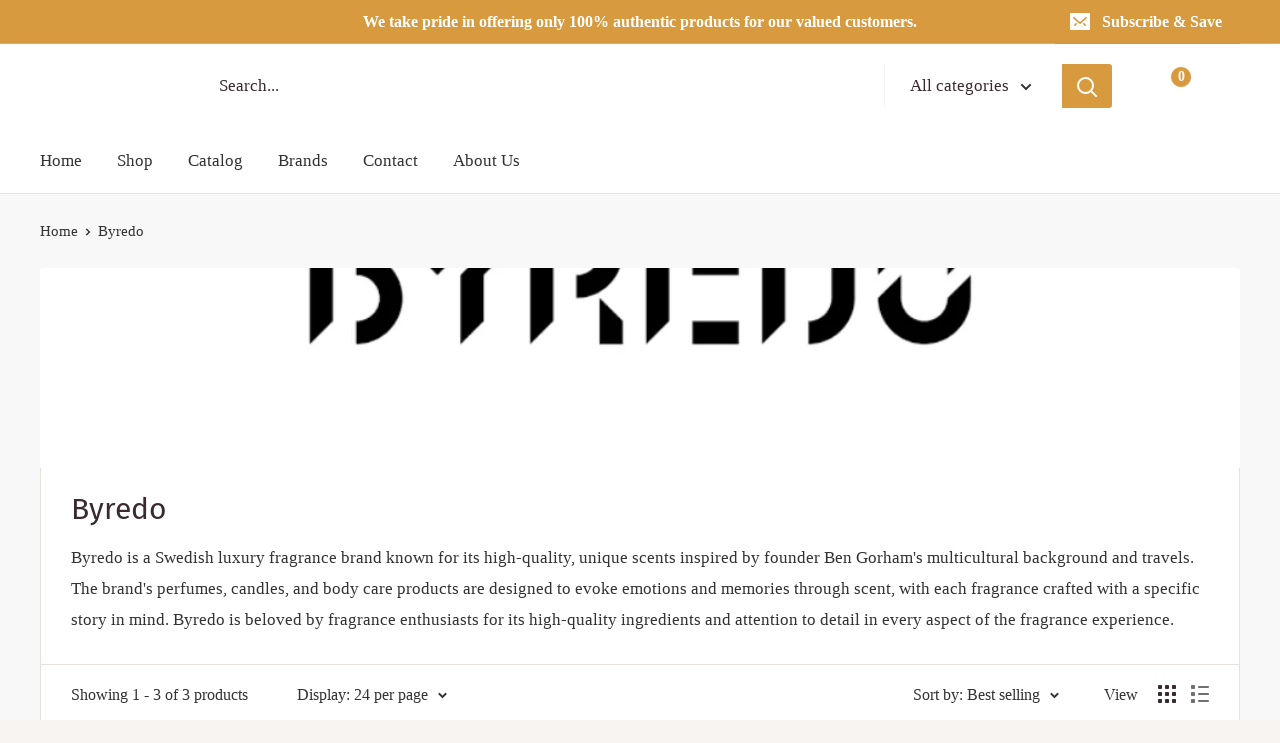

--- FILE ---
content_type: text/javascript
request_url: https://opulenceluxurysl.com/cdn/shop/t/3/assets/custom.js?v=90373254691674712701718121946
body_size: -604
content:
//# sourceMappingURL=/cdn/shop/t/3/assets/custom.js.map?v=90373254691674712701718121946
